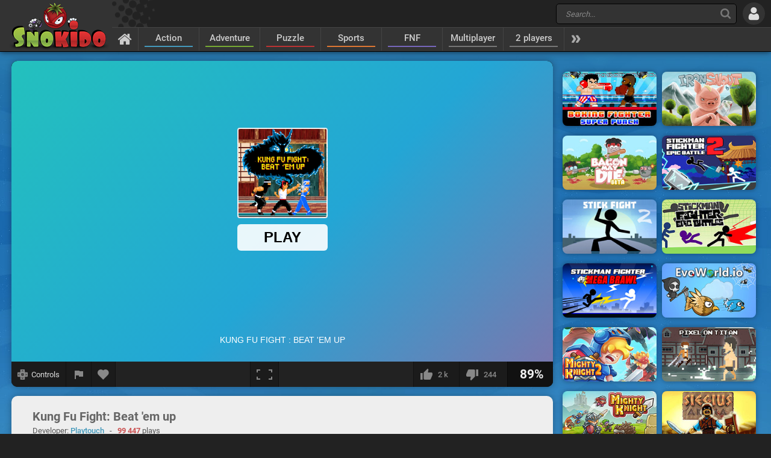

--- FILE ---
content_type: text/html; charset=UTF-8
request_url: https://www.snokido.com/game/kung-fu-fight-beat-em-up
body_size: 9950
content:
<!DOCTYPE html>
<html lang="en">
<head>
<meta charset="utf-8"/>
<meta name="viewport" content="user-scalable=yes, initial-scale=1, minimum-scale=1, maximum-scale=10, width=device-width" />
<title>Kung Fu Fight: Beat 'em up - Play Online on Snokido</title>
<meta name="description" content="Bruce Wing Chun Lee is a young fighter mastering the ancestral art of Kung Fu. During a romantic walk with his girlfriend Sylvia the couple was suddenly..." />
<meta property="og:url" content="https://www.snokido.com/game/kung-fu-fight-beat-em-up" />
<meta property="og:type" content="game" />
<meta property="og:title" content="Kung Fu Fight: Beat 'em up" />
<meta property="og:image" content="https://w8.snokido.com/img/kung-fu-beatem-up.jpg" />
<meta property="og:description" content="Bruce Wing Chun Lee is a young fighter mastering the ancestral art of Kung Fu. During a romantic walk with his girlfriend Sylvia the couple was suddenly attacked by a gang of thugs who striked out ninja and captured his beautiful! Travel through the country and destroy hordes of thugs, fight..." />
<link rel="canonical" href="https://www.snokido.com/game/kung-fu-fight-beat-em-up" />
<link rel="alternate" hreflang="fr" href="https://www.snokido.fr/jeu/kung-fu-fight-beat-em-up" />
<link rel="alternate" hreflang="en" href="https://www.snokido.com/game/kung-fu-fight-beat-em-up" />
<link rel="alternate" hreflang="x-default" href="https://www.snokido.com/game/kung-fu-fight-beat-em-up" />
<link rel="preconnect" href="https://w8.snokido.com"/>
<link rel="manifest" href="https://www.snokido.com/manifest.json"/>
<link rel="icon" type="image/png" sizes="192x192"  href="https://www.snokido.com/android-icon-192x192.png"/>
<link rel="apple-touch-icon" sizes="180x180" href="https://www.snokido.com/apple-touch-icon.png"/>
<link rel="shortcut icon" type="image/x-icon" href="https://www.snokido.com/favicon.ico"/>
<link rel="stylesheet" type="text/css" href="https://www.snokido.com/templates/snokiv32/style.css?150525"/>
<script>
NEW_PMS=0;NEW_FRS=0;AFG=0;const GAMEURL='';const ID='2356';const NETURL='https://www.snokido.com';const CDNURL='https://w8.snokido.com';const adcode='ca-games-pub-7474256871099866';const LANG='lang=en';gFull=1;gWidth=900;gHeight=500;LVL_UP = 'Congratulations you have gained a level and received a bonus of';LVL_END = 'Congratulations you have reached the <strong>maximum</strong> level!';LVL = 'Level';MINI_COMMENT = 'Your comment must contain at least 4 characters';SPAM_COMMENT = 'Please avoid emoticons spam';LAST_COMMENT = 'You have published the last comment on this game<br /><b>You can edit your previous comment</b>';ANTI_SPAM = 'Please wait a few seconds before adding a new comment';REQUEST_SENT = 'Request sent';GAME_FAVOURITE = 'Add to favorites';GAME_UNFAVOURITE = 'Remove from favorites';SHOW_CONTROL = 'Show controls';HIDE_CONTROL = 'Hide controls';FILL_IN_FORM = 'Make sure you have completed all required fields';N_NEW_PM = 'You have a new message';N_MULTI_NEW_PM1 = 'You have';N_MULTI_NEW_PM2 = 'new messages';N_NEW_FR = 'You have a new friend request';ACCEPTED_FRIEND = 'Accepted';N_MULTI_NEW_FR1 = 'You have';N_MULTI_NEW_FR2 = 'new friend requests';NEW_MSG = 'New message';N_FRS = 'Friend request waiting!';N_PMS = 'New message!';N_FR_VIEW = 'View the request';N_PM_VIEW = 'View message';QUIT = 'Close';SENDING = 'Sending...';CONTINUE = 'Continue playing';
</script>
<script src="https://w8.snokido.com/js/jquery.js"></script>
<script src="https://w8.snokido.com/js/skjs3.min.js?270325"></script>
<script>!function(){var e=window.location.hostname,t=document.createElement("script"),n=document.getElementsByTagName("script")[0],a="https://cmp.inmobi.com".concat("/choice/","ZquShpAgCgJe-","/",e,"/choice.js?tag_version=V3"),p=0;t.async=!0,t.src=a,n.parentNode.insertBefore(t,n),function(){for(var e,t="__tcfapiLocator",n=[],a=window;a;){try{if(a.frames[t]){e=a;break}}catch(e){}if(a===window.top)break;a=a.parent}e||(!function e(){var n=a.document,p=!!a.frames[t];if(!p)if(n.body){var s=n.createElement("iframe");s.style.cssText="display:none",s.name=t,n.body.appendChild(s)}else setTimeout(e,5);return!p}(),a.__tcfapi=function(){var e,t=arguments;if(!t.length)return n;if("setGdprApplies"===t[0])t.length>3&&2===t[2]&&"boolean"==typeof t[3]&&(e=t[3],"function"==typeof t[2]&&t[2]("set",!0));else if("ping"===t[0]){var a={gdprApplies:e,cmpLoaded:!1,cmpStatus:"stub"};"function"==typeof t[2]&&t[2](a)}else"init"===t[0]&&"object"==typeof t[3]&&(t[3]=Object.assign(t[3],{tag_version:"V3"})),n.push(t)},a.addEventListener("message",(function(e){var t="string"==typeof e.data,n={};try{n=t?JSON.parse(e.data):e.data}catch(e){}var a=n.__tcfapiCall;a&&window.__tcfapi(a.command,a.version,(function(n,p){var s={__tcfapiReturn:{returnValue:n,success:p,callId:a.callId}};t&&(s=JSON.stringify(s)),e&&e.source&&e.source.postMessage&&e.source.postMessage(s,"*")}),a.parameter)}),!1))}(),function(){const e=["2:tcfeuv2","6:uspv1","7:usnatv1","8:usca","9:usvav1","10:uscov1","11:usutv1","12:usctv1"];window.__gpp_addFrame=function(e){if(!window.frames[e])if(document.body){var t=document.createElement("iframe");t.style.cssText="display:none",t.name=e,document.body.appendChild(t)}else window.setTimeout(window.__gpp_addFrame,10,e)},window.__gpp_stub=function(){var t=arguments;if(__gpp.queue=__gpp.queue||[],__gpp.events=__gpp.events||[],!t.length||1==t.length&&"queue"==t[0])return __gpp.queue;if(1==t.length&&"events"==t[0])return __gpp.events;var n=t[0],a=t.length>1?t[1]:null,p=t.length>2?t[2]:null;if("ping"===n)a({gppVersion:"1.1",cmpStatus:"stub",cmpDisplayStatus:"hidden",signalStatus:"not ready",supportedAPIs:e,cmpId:10,sectionList:[],applicableSections:[-1],gppString:"",parsedSections:{}},!0);else if("addEventListener"===n){"lastId"in __gpp||(__gpp.lastId=0),__gpp.lastId++;var s=__gpp.lastId;__gpp.events.push({id:s,callback:a,parameter:p}),a({eventName:"listenerRegistered",listenerId:s,data:!0,pingData:{gppVersion:"1.1",cmpStatus:"stub",cmpDisplayStatus:"hidden",signalStatus:"not ready",supportedAPIs:e,cmpId:10,sectionList:[],applicableSections:[-1],gppString:"",parsedSections:{}}},!0)}else if("removeEventListener"===n){for(var i=!1,o=0;o<__gpp.events.length;o++)if(__gpp.events[o].id==p){__gpp.events.splice(o,1),i=!0;break}a({eventName:"listenerRemoved",listenerId:p,data:i,pingData:{gppVersion:"1.1",cmpStatus:"stub",cmpDisplayStatus:"hidden",signalStatus:"not ready",supportedAPIs:e,cmpId:10,sectionList:[],applicableSections:[-1],gppString:"",parsedSections:{}}},!0)}else"hasSection"===n?a(!1,!0):"getSection"===n||"getField"===n?a(null,!0):__gpp.queue.push([].slice.apply(t))},window.__gpp_msghandler=function(e){var t="string"==typeof e.data;try{var n=t?JSON.parse(e.data):e.data}catch(e){n=null}if("object"==typeof n&&null!==n&&"__gppCall"in n){var a=n.__gppCall;window.__gpp(a.command,(function(n,p){var s={__gppReturn:{returnValue:n,success:p,callId:a.callId}};e.source.postMessage(t?JSON.stringify(s):s,"*")}),"parameter"in a?a.parameter:null,"version"in a?a.version:"1.1")}},"__gpp"in window&&"function"==typeof window.__gpp||(window.__gpp=window.__gpp_stub,window.addEventListener("message",window.__gpp_msghandler,!1),window.__gpp_addFrame("__gppLocator"))}();var s=function(){var e=arguments;typeof window.__uspapi!==s&&setTimeout((function(){void 0!==window.__uspapi&&window.__uspapi.apply(window.__uspapi,e)}),500)};if(void 0===window.__uspapi){window.__uspapi=s;var i=setInterval((function(){p++,window.__uspapi===s&&p<3?console.warn("USP is not accessible"):clearInterval(i)}),6e3)}}();</script>
<script async src="https://pagead2.googlesyndication.com/pagead/js/adsbygoogle.js?client=ca-pub-7474256871099866" crossorigin="anonymous"></script>
<script async src="https://www.googletagmanager.com/gtag/js?id=G-DNQZW4GZPY"></script>
<script>window.dataLayer = window.dataLayer || [];function gtag(){dataLayer.push(arguments);}gtag('js', new Date());gtag('config', 'G-DNQZW4GZPY');</script>
</head>
<body>
<header id="header">
	<a href="https://www.snokido.com" class="logo">
		<img src="https://www.snokido.com/images/snokido.png?v3" width="166" height="78" alt="Snokido" />
	</a>
	<div class="headwrap">
		<div class="headtop">
				<div class="search">
					<button type="button" aria-label="Search" class="icon-search"></button>
					 <form action="/search/" method="get" id="formSearch">
					   <input id="search" name="Search" placeholder="Search..." autocomplete="off" type="search" maxlength="50" />
					 </form>
					<ul id="results"></ul>
				</div>
				  <button type="button" aria-label="Log in" class="icon-login"></button>
		</div>
		<nav>
			 <ul id="menu">
				<li class="navhome"><a href="https://www.snokido.com" aria-label="Home" class="icon-home"></a></li>
				<li class="navover"><a href="https://www.snokido.com/games/action" class="border1">Action</a>
<li class="navover"><a href="https://www.snokido.com/games/adventure" class="border2">Adventure</a>
<li class="navover"><a href="https://www.snokido.com/games/puzzle" class="border3">Puzzle</a>
<li class="navover"><a href="https://www.snokido.com/games/sports" class="border4">Sports</a>
<li class="navover"><a href="https://www.snokido.com/games/fnf" class="border5">FNF</a>
<li class="navover"><a href="https://www.snokido.com/games/multiplayer" class="border0">Multiplayer</a>
<li class="navover"><a href="https://www.snokido.com/games/2-players" class="border0">2 players</a>
<li id="plus" class="icon-more"></li>
			 </ul>
		</nav>
	</div>
</header>
<main id="main">
<script type="application/ld+json">{"@context":"https://schema.org","@type":"SoftwareApplication","name":"Kung Fu Fight: Beat 'em up","url":"https://www.snokido.com/game/kung-fu-fight-beat-em-up",
"image":"https://w8.snokido.com/img/kung-fu-beatem-up.jpg","description":"Bruce Wing Chun Lee is a young fighter mastering the ancestral art of Kung Fu. During a romantic walk with his girlfriend Sylvia the couple was suddenly attacked by a gang of thugs who striked out ninja and captured his...","applicationCategory":"GameApplication","operatingSystem":"Windows, Linux, MacOS, Android, iOS",
"aggregateRating":{"@type":"AggregateRating","ratingValue":89,"worstRating":1,"bestRating":100,"ratingCount":2259},
"offers":{"@type":"Offer","category":"free","availability": "http://schema.org/InStock","priceCurrency":"EUR","price":"0"}}</script><div class="main">
  <div class="Gside">
    <div id="bgame" class="border">
      <div id="game" style="width:900px; height:500px;"><iframe title="game" id="embed" src="https://html5.gamedistribution.com/35a95f3ca8bc4e70a58a61081f8cc27b/?gd_sdk_referrer_url=https://www.snokido.com/game/kung-fu-fight-beat-em-up" allow="autoplay" scrolling="no" allowfullscreen></iframe></div><script>setTimeout(function(){UserAddPlay()},130000);gameSize();</script>                  
      <div class="gamebar">
        <div class="gameopt">
          <button type="button" aria-label="Show controls" id="pad" tooltip="Show controls">
            <svg xmlns="http://www.w3.org/2000/svg" viewBox="0 0 29.78 30">
              <path d="M29.4 8.7c-.2-.2-4.6-.3-8-.3L21.1.3c-.4-.4-12-.4-12.5 0-.2.2-.3 4.6-.3 8.1-3.4 0-7.9.1-8 .3-.4.4-.4 12 0 12.6.2.2 4.6.3 8 .3 0 3.4.1 8 .3 8.1.4.4 12 .4 12.5 0 .2-.2.3-4.6.3-8.1 3.4 0 7.9-.1 8-.3.5-.5.5-12.2 0-12.6z" fill="#888"/><path d="M18.7 5.9a22.29 22.29 0 0 0-4-4.1 31.08 31.08 0 0 0-4 4.1h8m-8 18.1a22.29 22.29 0 0 0 4 4.1 31.08 31.08 0 0 0 4-4.1c-2.7-.1-5.2-.1-8 0m13-5.1a22.29 22.29 0 0 0 4.1-4 31.08 31.08 0 0 0-4.1-4v8M5.7 11a22.29 22.29 0 0 0-4.1 4 31.08 31.08 0 0 0 4.1 4v-8m13.4 3.9a4.4 4.4 0 0 0-8.8 0 4.44 4.44 0 0 0 4.4 4.4 4.25 4.25 0 0 0 4.4-4.4" fill="#444"/>
            </svg>
            <span>Controls</span>
          </button>
          <button type="button" aria-label="Report a bug" class="report" tooltip="Report a bug" onclick="ShowPopup('report', '2356', 1);">
            <svg xmlns="http://www.w3.org/2000/svg" viewBox="0 0 24 24" shape-rendering="crispEdges">
              <path d="M14.4 6L14 4H5v17h2v-7h5.6l.4 2h7V6z" />
            </svg>
          </button>
          <button type="button" aria-label="Add to favorites" id="logfav" tooltip="Add to favorites"><span class="icon-fav"></span></button>
        </div>
        <div class="gamesize">
        <button type="button" aria-label="Fullscreen" class="resizing" tooltip="Fullscreen" id="full" onClick="ResizeFlash(1)">
          <svg xmlns="http://www.w3.org/2000/svg" viewBox="0 0 815.88 559.88" shape-rendering="crispEdges">
            <path d="M49.98 399.92H0v159.96h179.96v-50H49.98V399.92zM0 159.96h49.98V49.98h129.98V0H0v159.96zM635.92 0v49.98H765.9v109.98h50V0H635.92zM765.9 509.9H635.92v50h179.96V399.92h-50V509.9z"/>
          </svg>
        </button>
        </div>
        <div class="gamerate">
          <button type="button" aria-label="I like this" tooltip="I like this" class="likes" id="like">
		<span class="thumb-up"></span><span id="rate_like">2 k</span>
	</button>
	<button type="button" aria-label="I dislike this" tooltip="I dislike this" class="likes" id="dislike">
		<span class="thumb-down"></span><span id="rate_dislike">244</span>
	</button>
	<div class="gamescore">89%</div>        </div>
      </div>
    </div>
    <div class="control border">
      <span class="key kleft"></span><span class="key kright"></span> &nbsp;Action    </div>
    <div class="gameinfos border">
      <div class="gameinfo">
        <h1>Kung Fu Fight: Beat 'em up</h1>
        <span class="gamemore">Developer: <span class="gameauth"><a href="https://www.snokido.com/author/playtouch">Playtouch</a> </span>&nbsp; - &nbsp; <span class="gamehit">99 447</span> plays</span>
        <p id="desc" class="gamedesc">Bruce Wing Chun Lee is a young fighter mastering the ancestral art of Kung Fu. During a romantic walk with his girlfriend Sylvia the couple was suddenly attacked by a gang of thugs who striked out ninja and captured his beautiful! Travel through the country and destroy hordes of thugs, fight their leaders and defeat the Big Boss to free Sylvia. Kung Fu Fight: Beat 'em up is a fighting game where reflexes and synchronization will be essential to eliminate your opponents. Use your fists and feet to hit but also weapons such as shurikens or sabers. You will also be able to deploy all your power with special moves and devastating combos.</p>        <div class="gametags">
          <a href="https://www.snokido.com/games/fighting">Fighting</a> <a href="https://www.snokido.com/games/beatem-up">Beatem up</a> <a href="https://www.snokido.com/games/upgrades">Upgrades</a> <a href="https://www.snokido.com/games/skill">Skill</a> <a href="https://www.snokido.com/games/survival">Survival</a>        </div>
      </div>
      <div id="comgame">
        <h2><span class="topcom">Comments</span></h2>
        <div class="comnew">
          <img src="/images/guest.jpg" width="60" height="60" class="comment_avatar" alt="snokies" />  <div class="comadd"><textarea name="comment" id="addcom" maxlength="800" placeholder="Post a comment about the game (English only)"></textarea></div>
<div id="comoptions">
<button type="button" id="login" class="darkBT login">Add a comment</button>
  <button type="button" id="cancel" class="greyBT">Cancel</button></div>        </div>
        <ul id="comment_list">
          
	  <li id="comment-1115997">
    <div class="comment_avatar"><img src="https://www.snokido.com/images/snoki/medium/162.jpg" data-url="justaflashplayer" class="proflink" width="60" height="60" alt="snoki" /></div>
    <div class="comment_content">
      <p class="comment_username"><span data-url="justaflashplayer" class="proflink">JustAFlashPlayer</span></p>
      <p class="comment_text">@xian18 of course it doesn't are you brainidead</p>
      <p class="comments_info">1 year ago - <span onclick="ShowPopup('report',1115997,2);" class="report_comment">
			<svg xmlns="http://www.w3.org/2000/svg" viewBox="0 0 24 24" shape-rendering="crispEdges">
				<path d="M14.4 6L14 4H5v17h2v-7h5.6l.4 2h7V6z" />
			</svg>
			</span></p>
    </div>
	  </li>
	  <li id="comment-999612">
    <div class="comment_avatar"><img src="https://www.snokido.com/images/snoki/medium/3.jpg" data-url="xian18" class="proflink" width="60" height="60" alt="snoki" /></div>
    <div class="comment_content">
      <p class="comment_username"><span data-url="xian18" class="proflink">xian18</span></p>
      <p class="comment_text">does this have sharingan</p>
      <p class="comments_info">3 years ago - <span onclick="ShowPopup('report',999612,2);" class="report_comment">
			<svg xmlns="http://www.w3.org/2000/svg" viewBox="0 0 24 24" shape-rendering="crispEdges">
				<path d="M14.4 6L14 4H5v17h2v-7h5.6l.4 2h7V6z" />
			</svg>
			</span></p>
    </div>
	  </li>
	  <li id="comment-944620">
    <div class="comment_avatar"><img src="https://www.snokido.com/images/snoki/medium/144.jpg" data-url="fnfkidggggg" class="proflink" width="60" height="60" alt="snoki" /></div>
    <div class="comment_content">
      <p class="comment_username"><span data-url="fnfkidggggg" class="proflink">FnFKidggggg</span></p>
      <p class="comment_text">7th</p>
      <p class="comments_info">4 years ago - <span onclick="ShowPopup('report',944620,2);" class="report_comment">
			<svg xmlns="http://www.w3.org/2000/svg" viewBox="0 0 24 24" shape-rendering="crispEdges">
				<path d="M14.4 6L14 4H5v17h2v-7h5.6l.4 2h7V6z" />
			</svg>
			</span></p>
    </div>
	  </li>
	  <li id="comment-943142">
    <div class="comment_avatar"><img src="https://www.snokido.com/images/snoki/medium/1.jpg" data-url="shartnugget" class="proflink" width="60" height="60" alt="snoki" /></div>
    <div class="comment_content">
      <p class="comment_username"><span data-url="shartnugget" class="proflink">shartnugget</span></p>
      <p class="comment_text">shartnugget approves</p>
      <p class="comments_info">4 years ago - <span onclick="ShowPopup('report',943142,2);" class="report_comment">
			<svg xmlns="http://www.w3.org/2000/svg" viewBox="0 0 24 24" shape-rendering="crispEdges">
				<path d="M14.4 6L14 4H5v17h2v-7h5.6l.4 2h7V6z" />
			</svg>
			</span></p>
    </div>
	  </li>
	  <li id="comment-900682">
    <div class="comment_avatar"><img src="https://www.snokido.com/images/snoki/medium/103.jpg" data-url="jthefnffan" class="proflink" width="60" height="60" alt="snoki" /></div>
    <div class="comment_content">
      <p class="comment_username"><span data-url="jthefnffan" class="proflink">JTheFnfFan</span></p>
      <p class="comment_text">5th</p>
      <p class="comments_info">4 years ago - <span onclick="ShowPopup('report',900682,2);" class="report_comment">
			<svg xmlns="http://www.w3.org/2000/svg" viewBox="0 0 24 24" shape-rendering="crispEdges">
				<path d="M14.4 6L14 4H5v17h2v-7h5.6l.4 2h7V6z" />
			</svg>
			</span></p>
    </div>
	  </li>
	  <li id="comment-822082">
    <div class="comment_avatar"><img src="https://www.snokido.com/images/snoki/medium/122.jpg" data-url="samuraininjayt" class="proflink" width="60" height="60" alt="snoki" /></div>
    <div class="comment_content">
      <p class="comment_username"><span data-url="samuraininjayt" class="proflink">SamuraiNinjaYT</span></p>
      <p class="comment_text">4th</p>
      <p class="comments_info">4 years ago - <span onclick="ShowPopup('report',822082,2);" class="report_comment">
			<svg xmlns="http://www.w3.org/2000/svg" viewBox="0 0 24 24" shape-rendering="crispEdges">
				<path d="M14.4 6L14 4H5v17h2v-7h5.6l.4 2h7V6z" />
			</svg>
			</span></p>
    </div>
	  </li>
	  <li id="comment-794590">
    <div class="comment_avatar"><img src="https://www.snokido.com/images/snoki/medium/101.jpg" data-url="marshmellohi911" class="proflink" width="60" height="60" alt="snoki" /></div>
    <div class="comment_content">
      <p class="comment_username"><span data-url="marshmellohi911" class="proflink">Marshmellohi911</span></p>
      <p class="comment_text">I like how the title says beat em up and third comment XD</p>
      <p class="comments_info">5 years ago - <span onclick="ShowPopup('report',794590,2);" class="report_comment">
			<svg xmlns="http://www.w3.org/2000/svg" viewBox="0 0 24 24" shape-rendering="crispEdges">
				<path d="M14.4 6L14 4H5v17h2v-7h5.6l.4 2h7V6z" />
			</svg>
			</span></p>
    </div>
	  </li>
	  <li id="comment-748358">
    <div class="comment_avatar"><img src="https://www.snokido.com/images/snoki/medium/7.jpg" data-url="naterotaku" class="proflink" width="60" height="60" alt="snoki" /></div>
    <div class="comment_content">
      <p class="comment_username"><span data-url="naterotaku" class="proflink">NaterOtaku</span></p>
      <p class="comment_text"><img src="https://www.snokido.com/images/emoticons/smile.png" width="17" height="17" alt="smile" />  <img src="https://www.snokido.com/images/emoticons/smile.png" width="17" height="17" alt="smile" />  <img src="https://www.snokido.com/images/emoticons/smile.png" width="17" height="17" alt="smile" />  lol</p>
      <p class="comments_info">5 years ago - <span onclick="ShowPopup('report',748358,2);" class="report_comment">
			<svg xmlns="http://www.w3.org/2000/svg" viewBox="0 0 24 24" shape-rendering="crispEdges">
				<path d="M14.4 6L14 4H5v17h2v-7h5.6l.4 2h7V6z" />
			</svg>
			</span></p>
    </div>
	  </li>
	  <li id="comment-620090">
    <div class="comment_avatar"><img src="https://www.snokido.com/images/snoki/medium/7.jpg" data-url="cristopher7256" class="proflink" width="60" height="60" alt="snoki" /></div>
    <div class="comment_content">
      <p class="comment_username"><span data-url="cristopher7256" class="proflink">cristopher7256</span></p>
      <p class="comment_text"><img src="https://www.snokido.com/images/emoticons/bloody.png" width="17" height="17" alt="bloody" />  <img src="https://www.snokido.com/images/emoticons/devil.png" width="17" height="17" alt="devil" />  <img src="https://www.snokido.com/images/emoticons/sure.png" width="17" height="17" alt="sure" /> mal juego bla</p>
      <p class="comments_info">7 years ago - <span onclick="ShowPopup('report',620090,2);" class="report_comment">
			<svg xmlns="http://www.w3.org/2000/svg" viewBox="0 0 24 24" shape-rendering="crispEdges">
				<path d="M14.4 6L14 4H5v17h2v-7h5.6l.4 2h7V6z" />
			</svg>
			</span></p>
    </div>
	  </li>        </ul>
      </div>
    </div>
  </div>
  <div class="Rside">
      <div class="bigsquare">
      <!-- Game Square 1 -->
<ins class="adsbygoogle"
     style="display:block"
     data-ad-client="ca-pub-7474256871099866"
     data-ad-slot="6619824237"
     data-ad-format="auto"
     data-full-width-responsive="true"></ins>
<script>
     (adsbygoogle = window.adsbygoogle || []).push({});
</script> 
    </div>
    <div class="gamesquare">
      <!-- Game Square 2 -->
<ins class="adsbygoogle"
     style="display:inline-block;width:300px;height:250px"
     data-ad-client="ca-pub-7474256871099866"
     data-ad-slot="2791521831"></ins>
<script>
     (adsbygoogle = window.adsbygoogle || []).push({});
</script>    </div>
      <ul>
      <li class="capsim"><a href="https://www.snokido.com/game/boxing-fighter-super-punch"><img src="https://w8.snokido.com/img/boxing-fighter-super-punch.jpg" width="156" height="90" alt="Boxing Fighter: Super Punch" /></a></li><li class="capsim"><a href="https://www.snokido.com/game/iron-snout"><img src="https://w8.snokido.com/img/iron-snout.jpg" width="156" height="90" alt="Iron Snout" /></a></li><li class="capsim"><a href="https://www.snokido.com/game/bacon-may-die"><img src="https://w8.snokido.com/img/bacon-may-die.jpg" width="156" height="90" alt="Bacon May Die" /></a></li><li class="capsim"><a href="https://www.snokido.com/game/stickman-fighter-epic-battles-2"><img src="https://w8.snokido.com/img/stickman-fighter-epic-battles-2.jpg" width="156" height="90" alt="Stickman Fighter: Epic Battles 2" /></a></li><li class="capsim"><a href="https://www.snokido.com/game/stick-fight-2"><img src="https://w8.snokido.com/img/stick-fight-2.jpg" width="156" height="90" alt="Stick Fight 2" /></a></li><li class="capsim"><a href="https://www.snokido.com/game/stickman-fighter-epic-battles"><img src="https://w8.snokido.com/img/stickman-fighter-epic-battles.jpg" width="156" height="90" alt="Stickman Fighter: Epic Battles" /></a></li>      <li class="capsim"><a href="https://www.snokido.com/game/stickman-fighter-mega-brawl"><img src="https://w8.snokido.com/img/stickman-fighter-mega-brawl.jpg?080221" width="156" height="90" alt="Stickman Fighter: Mega Brawl" /></a></li><li class="capsim"><a href="https://www.snokido.com/game/flyordieio"><img src="https://w8.snokido.com/img/evoworld-io.jpg" width="156" height="90" alt="Evoworld.io (FlyOrDie.io)" /></a></li><li class="capsim"><a href="https://www.snokido.com/game/mighty-knight-2"><img src="https://w8.snokido.com/img/mighty-knight-2.jpg" width="156" height="90" alt="Mighty Knight 2" /></a></li><li class="capsim"><a href="https://www.snokido.com/game/pixel-on-titan-aot"><img src="https://w8.snokido.com/img/pixel-on-titan-aot.jpg" width="156" height="90" alt="Pixel on Titan: AOT" /></a></li><li class="capsim"><a href="https://www.snokido.com/game/mighty-knight"><img src="https://w8.snokido.com/img/mighty-knight.jpg" width="156" height="90" alt="Mighty Knight" /></a></li><li class="capsim"><a href="https://www.snokido.com/game/siegius-arena"><img src="https://w8.snokido.com/img/siegius-arena.jpg" width="156" height="90" alt="Siegius Arena" /></a></li><li class="capsim"><a href="https://www.snokido.com/game/sakura-blade"><img src="https://w8.snokido.com/img/sakura-blade.jpg" width="156" height="90" alt="Sakura Blade" /></a></li><li class="capsim"><a href="https://www.snokido.com/game/deeeepio"><img src="https://w8.snokido.com/img/deeeep-io.jpg?311020" width="156" height="90" alt="Deeeep.io" /></a></li><li class="capsim"><a href="https://www.snokido.com/game/curve-fever-pro"><img src="https://w8.snokido.com/img/curve-fever.jpg" width="156" height="90" alt="Curve Fever Pro" /></a></li><li class="capsim"><a href="https://www.snokido.com/game/castle-crashing-the-beard"><img src="https://w8.snokido.com/img/castle-crashing-the-beard.jpg" width="156" height="90" alt="Castle Crashing The Beard HD" /></a></li><li class="capsim"><a href="https://www.snokido.com/game/polar-force"><img src="https://w8.snokido.com/img/polar-force.jpg" width="156" height="90" alt="Polar Force" /></a></li><li class="capsim"><a href="https://www.snokido.com/game/stickman-archero-fight"><img src="https://w8.snokido.com/img/stickman-archero-fight.jpg" width="156" height="90" alt="Stickman Archero Fight" /></a></li><li class="capsim"><a href="https://www.snokido.com/game/metal-guns-fury"><img src="https://w8.snokido.com/img/metal-guns-fury.jpg" width="156" height="90" alt="Metal Guns Fury" /></a></li><li class="capsim"><a href="https://www.snokido.com/game/sword"><img src="https://w8.snokido.com/img/sword.jpg" width="156" height="90" alt="Sword" /></a></li><li class="capsim"><a href="https://www.snokido.com/game/street-shadow-classic-fighter"><img src="https://w8.snokido.com/img/street-shadow-classic-fighter.jpg" width="156" height="90" alt="Street Shadow Classic Fighter" /></a></li><li class="capsim"><a href="https://www.snokido.com/game/stick-warrior-action-game"><img src="https://w8.snokido.com/img/stick-warrior-action-game.jpg" width="156" height="90" alt="Stick Warrior Action Game" /></a></li><li class="capsim"><a href="https://www.snokido.com/game/samurai-madness"><img src="https://w8.snokido.com/img/samurai-madness.jpg" width="156" height="90" alt="Samurai Madness" /></a></li><li class="capsim"><a href="https://www.snokido.com/game/rushdown-rivals"><img src="https://w8.snokido.com/img/rushdown-rivals-up.jpg" width="156" height="90" alt="Rushdown Rivals" /></a></li><li class="capsim"><a href="https://www.snokido.com/game/colossorama"><img src="https://w8.snokido.com/img/colossorama.jpg" width="156" height="90" alt="Colossorama" /></a></li><li class="capsim"><a href="https://www.snokido.com/game/rogan-the-swordmaster"><img src="https://w8.snokido.com/img/rogan-swordmaster.jpg" width="156" height="90" alt="Rogan The Swordmaster" /></a></li><li class="capsim"><a href="https://www.snokido.com/game/zombrawl"><img src="https://w8.snokido.com/img/zombrawl.jpg" width="156" height="90" alt="Zombrawl" /></a></li><li class="capsim"><a href="https://www.snokido.com/game/hollow-knight"><img src="https://w8.snokido.com/img/hollow-knight.jpg" width="156" height="90" alt="Hollow Knight Online" /></a></li><li class="capsim"><a href="https://www.snokido.com/game/city-brawl"><img src="https://w8.snokido.com/img/city-brawl.jpg" width="156" height="90" alt="City Brawl" /></a></li><li class="capsim"><a href="https://www.snokido.com/game/crazy-zombie"><img src="https://w8.snokido.com/img/crazy-zombie-9.jpg" width="156" height="90" alt="Crazy Zombie 9.0" /></a></li>    </ul>
  </div>
</div>
</main>
<footer id="footer">
  <div id="copyright">
    <svg xmlns="http://www.w3.org/2000/svg" viewBox="0 0 138.16 102.68"><path d="M129.2 26.52c-6.34-1.5-18.85-2.05-22.24-1.9-.56 0-.87.2-.94.58-1.65 5-11.6 28.4-11.6 28.4s6.2-17.56 6.24-21.77c0-.6-7.5-7.16-8.1-7.2-8.85-.8-25.26 0-26.64.73-.74.34-1.62.7-1.62 2.74-.15 1.2 2.44 60.05 4.57 62.88.3.42 7.38 7.38 7.94 7.44 5 .57 17.4-15.3 17.82-27.17a152.93 152.93 0 0 1 9 22.29c.13.33 7.58 7.48 8.06 7.5 8.65.25 8.73-31.15 2.2-42.78 9.2-13.85 24.25-21.7 24.25-23.94.02-.25-8-7.58-8.94-7.8z"/><path d="M136 97.62c0 .7-.93 1.23-2.74 1.75-2.53.7-12.45 2-21.1 1.74-.48 0-.8-.16-.93-.5-1.32-4.88-6.46-17.76-9-22.3a187.88 187.88 0 0 0 .21 18.91c0 .45-.32 1.08-1.6 1.18-7.08.6-18 .94-23.08.37a1.82 1.82 0 0 1-1.3-.72c-.94-1.26-2-14.17-2.85-27.52h50.7c5.58 11.02 11.4 24.8 11.7 27.08z" fill="#b22222"/><path d="M121.48 65.33l3.13 5.9h-51l-1.75-36c0-2.06.88-2.4 1.6-2.74 1.4-.74 17.8-1.53 26.65-.73.6.05.93.3.93.87a235.27 235.27 0 0 0 .93 28.1 275 275 0 0 0 11.61-28.39c.06-.4.38-.58.93-.58 3.4-.16 15.9.38 22.25 1.9.93.22 1.4.47 1.4.72 0 2.2-7.5 17.13-16.68 30.97z" fill="#d32d2d"/><path d="M49 .34c-1.9-.5-15.8-.9-25.42 2.1C0 9 0 27.05 0 31.44 0 54.72 24.75 66.58 24.75 74.2c0 5.93-13.46 6-14.6 6s-1.7.28-1.7 1A42.59 42.59 0 0 0 10 92.72c.27 1 8.44 9.7 10 9.7 7.5 0 21.68-8.5 28.85-21.8a23.4 23.4 0 0 0 2.77-11.71c.3-7.87-5.14-15.23-6.45-17.08-2.08-3.28-4.1-6.63-4.1-8.56a7.26 7.26 0 0 1 2.18-5.33c2.9-2.7 7.7-2.16 10.47-1.9 1.05 0 1.6-.35 1.6-1 0-1.84 7.1-16 4.16-25.66C59.33 8.63 51.46 0 49 .34z"/><path d="M60.2 76.9a23.3 23.3 0 0 1-2.77 11.71c-7.16 13.3-26.47 14.06-34 14.06a15.88 15.88 0 0 1-3.41-.26 2.15 2.15 0 0 1-1.47-1.7A43.4 43.4 0 0 1 17 89.14c0-.7.57-1 1.72-1s14.76.14 14.63-7.3c.2-3.78-3-7.14-6.17-9.78l-.88-.72h33l.2.72a19.51 19.51 0 0 1 .69 5.85z" fill="#7eb406"/><path d="M63.9 43c0 .7-.53 1-1.6 1-2.76-.25-7.57-.78-10.47 1.9a7.29 7.29 0 0 0-2.17 5.33c0 1.93 2 5.28 4.08 8.56a36.46 36.46 0 0 1 5.73 11.25h-32.3c-1.45-1.22-2.9-2.28-4-3.16h0a.69.69 0 0 1-.13-.11c-.35-.32-1.1-1-1.22-1.07l-.27-.24c-12.08-10.8-12.9-21-12.9-27 0-4.38 0-22.48 23.6-29 9.62-3 23.5-2.6 25.44-2.1 1.23.22 1.92.68 2.1 1.38 2.83 9.68 4.1 31.4 4.1 33.26z" fill="#97be2f"/>
    </svg>All Rights Reserved © 2013-2026 Snokido  </div>
	<a href="https://www.snokido.com/contact" class="contact">Contact</a>
  <a href="https://www.snokido.com/cgu" class="cgu">Terms of Use</a>
  <a href="https://www.snokido.com/privacy" class="privacy">Privacy Policy</a>
  <button type="button" aria-label="Language" class="flag">
		<svg xmlns="http://www.w3.org/2000/svg" viewBox="0 0 512 335.45">
			<path d="M473.65 0H38.36A38.35 38.35 0 0 0 0 38.35V297.1a38.35 38.35 0 0 0 38.35 38.34h435.3A38.35 38.35 0 0 0 512 297.11V38.35A38.35 38.35 0 0 0 473.64 0z" fill="#41479b"/><path d="M511.47 32a38.35 38.35 0 0 0-37.81-32h-10L300.14 107.15V0h-88.28v107.15L48.32 0h-10A38.35 38.35 0 0 0 .53 32l139.78 91.58H0v88.27h140.3L.53 303.44a38.35 38.35 0 0 0 37.81 32h10L211.86 228.3v107.15h88.28V228.3l163.54 107.15h10a38.35 38.35 0 0 0 37.82-32l-139.8-91.6H512V123.6H371.7L511.47 32z" fill="#f5f5f5"/><path d="M282.48 0h-53v141.24H0v53h229.52v141.2h53V194.2H512v-53H282.48zM24.78 333l186.6-121.14h-32.43L9.22 322a38.52 38.52 0 0 0 15.57 11zm321.6-121.12H314l180.68 117.3A38.55 38.55 0 0 0 507 316.09L346.4 211.86zM4.05 21.2l157.73 102.4h32.43L15.48 7.57A38.41 38.41 0 0 0 4.05 21.2zm328.52 102.4l170-110.38A38.49 38.49 0 0 0 486.9 2.35L300.14 123.6z" fill="#ff4b55"/>
		</svg>
	</button>
	<ul id="flag">
		<li>
			<a href="https://www.snokido.fr/jeu/kung-fu-fight-beat-em-up" aria-label="Français">
				<svg xmlns="http://www.w3.org/2000/svg" viewBox="0 0 472 309.25">
					<path d="M157.33 309.24H38.14C4 309.24 0 280.38 0 271.1v-233C0 30.58.8 0 38.14 0h119.2v309.24z" fill="#41479b"/><path d="M157.34,0H314.67V309.25H157.34Z" fill="#f5f5f5"/><path d="M314.67 309.24V0h119.2C470.1 0 472 30.7 472 38.14v233c0 8.18-1.1 38.14-38.14 38.14z" fill="#ff4b55"/>
				</svg>
				<span>Français</span>
			</a>
		</li>
		<li>
			<button type="button" aria-label="English">
				<svg xmlns="http://www.w3.org/2000/svg" viewBox="0 0 512 335.45">
					<path d="M473.65 0H38.36A38.35 38.35 0 0 0 0 38.35V297.1a38.35 38.35 0 0 0 38.35 38.34h435.3A38.35 38.35 0 0 0 512 297.11V38.35A38.35 38.35 0 0 0 473.64 0z" fill="#41479b"/><path d="M511.47 32a38.35 38.35 0 0 0-37.81-32h-10L300.14 107.15V0h-88.28v107.15L48.32 0h-10A38.35 38.35 0 0 0 .53 32l139.78 91.58H0v88.27h140.3L.53 303.44a38.35 38.35 0 0 0 37.81 32h10L211.86 228.3v107.15h88.28V228.3l163.54 107.15h10a38.35 38.35 0 0 0 37.82-32l-139.8-91.6H512V123.6H371.7L511.47 32z" fill="#f5f5f5"/><path d="M282.48 0h-53v141.24H0v53h229.52v141.2h53V194.2H512v-53H282.48zM24.78 333l186.6-121.14h-32.43L9.22 322a38.52 38.52 0 0 0 15.57 11zm321.6-121.12H314l180.68 117.3A38.55 38.55 0 0 0 507 316.09L346.4 211.86zM4.05 21.2l157.73 102.4h32.43L15.48 7.57A38.41 38.41 0 0 0 4.05 21.2zm328.52 102.4l170-110.38A38.49 38.49 0 0 0 486.9 2.35L300.14 123.6z" fill="#ff4b55"/>
				</svg>
				<span>English</span>
			</button>
		</li>
	</ul></footer>
</body>
</html>


--- FILE ---
content_type: text/html; charset=utf-8
request_url: https://html5.gamedistribution.com/35a95f3ca8bc4e70a58a61081f8cc27b/?gd_sdk_referrer_url=https://www.snokido.com/game/kung-fu-fight-beat-em-up
body_size: 2118
content:
<!DOCTYPE html><html lang=en><head><title>Kung Fu Fight : Beat &#39;em up</title><meta name=viewport content="width=device-width,initial-scale=1,maximum-scale=1,user-scalable=no"><meta name=description content="KUNG FU FIGHT : BEAT EM UP is the best Kung Fu action game. You’ll be fighting against tons of enemies and the Big BOSS. You will need to be very fast and a real Kung Fu Master to kill all ennemies coming from both side of the screen.

You can use punches, kicks and even weapons (shuriken, knifes, axe, kunai, nunchaku,...), special moves (katas, fast kicks, stealth moves...) and the really special combo : the dragon&#39; attack !"><meta name=keywords content=dragon,fighting,wings,kick><meta property=og:type content=website><meta property=og:title content="Kung Fu Fight : Beat &#39;em up"><meta property=og:description content="KUNG FU FIGHT : BEAT EM UP is the best Kung Fu action game. You’ll be fighting against tons of enemies and the Big BOSS. You will need to be very fast and a real Kung Fu Master to kill all ennemies coming from both side of the screen.

You can use punches, kicks and even weapons (shuriken, knifes, axe, kunai, nunchaku,...), special moves (katas, fast kicks, stealth moves...) and the really special combo : the dragon&#39; attack !"><meta property=og:image content=https://img.gamedistribution.com/35a95f3ca8bc4e70a58a61081f8cc27b-512x512.jpeg><meta property=og:url content=https://html5.gamedistribution.com/35a95f3ca8bc4e70a58a61081f8cc27b/ ><link rel=canonical href=https://html5.gamedistribution.com/35a95f3ca8bc4e70a58a61081f8cc27b/ ><link rel=manifest href=manifest_1.5.18.json><link rel=preconnect href=https://html5.api.gamedistribution.com><link rel=preconnect href=https://game.api.gamedistribution.com><link rel=preconnect href=https://pm.gamedistribution.com><script type=text/javascript>if ('serviceWorker' in navigator) {
    navigator
      .serviceWorker
      .register(`/sw_1.5.18.js`)
      .then(function () {
        console.log('SW registered...');
      })
      .catch(err => {
        console.log('SW not registered...', err.message);
      });
  }</script><script type=application/ld+json>{
  "@context": "http://schema.org",
  "@type": "Game",
  "name": "Kung Fu Fight : Beat &#39;em up",
  "url": "https://html5.gamedistribution.com/35a95f3ca8bc4e70a58a61081f8cc27b/",
  "image": "https://img.gamedistribution.com/35a95f3ca8bc4e70a58a61081f8cc27b-512x512.jpeg",    
  "description": "KUNG FU FIGHT : BEAT EM UP is the best Kung Fu action game. You’ll be fighting against tons of enemies and the Big BOSS. You will need to be very fast and a real Kung Fu Master to kill all ennemies coming from both side of the screen.

You can use punches, kicks and even weapons (shuriken, knifes, axe, kunai, nunchaku,...), special moves (katas, fast kicks, stealth moves...) and the really special combo : the dragon&#39; attack !",
  "creator":{
    "name":"Playtouch"
    
    },
  "publisher":{
    "name":"GameDistribution",
    "url":"https://gamedistribution.com/games/kung-fu-fight-:-beat-&#39;em-up"
    },
  "genre":[
      "dragon",
      "fighting",
      "wings",
      "kick"
  ]
}</script><style>html{height:100%}body{margin:0;padding:0;background-color:#000;overflow:hidden;height:100%}#game{position:absolute;top:0;left:0;width:0;height:0;overflow:hidden;max-width:100%;max-height:100%;min-width:100%;min-height:100%;box-sizing:border-box}</style></head><body><iframe id=game frameborder=0 allow=autoplay allowfullscreen seamless scrolling=no></iframe><script type=text/javascript>(function () {
    function GameLoader() {
      this.init = function () {
        this._gameId = "35a95f3ca8bc4e70a58a61081f8cc27b";
        this._container = document.getElementById("game");
        this._loader = this._getLoaderData();
        this._hasImpression = false;
        this._hasSuccess = false;
        this._insertGameSDK();
        this._softgamesDomains = this._getDomainData();
      };

      this._getLoaderData = function () {
        return {"enabled":true,"sdk_version":"1.15.2","_":55};
      }

      this._getDomainData = function(){
        return [{"name":"minigame.aeriagames.jp","id":4217},{"name":"localhost:8080","id":4217},{"name":"minigame-stg.aeriagames.jp","id":4217}];
      }

      this._insertGameSDK = function () {
        if (!this._gameId) return;

        window["GD_OPTIONS"] = {
          gameId: this._gameId,
          loader: this._loader,
          onLoaderEvent: this._onLoaderEvent.bind(this),
          onEvent: this._onEvent.bind(this)
        };

        (function (d, s, id) {
          var js,fjs = d.getElementsByTagName(s)[0];
          if (d.getElementById(id)) return;
          js = d.createElement(s);
          js.id = id;
          js.src = "https://html5.api.gamedistribution.com/main.min.js";
          fjs.parentNode.insertBefore(js, fjs);
        })(document, "script", "gamedistribution-jssdk");
      };

      this._loadGame = function (options) {

        if (this._container_initialized) {
          return;
        }

        var formatTokenURLSearch = this._bridge.exports.formatTokenURLSearch;
        var extendUrlQuery = this._bridge.exports.extendUrlQuery;
        var base64Encode = this._bridge.exports.base64Encode;
        const ln_param = new URLSearchParams(window.location.search).get('lang');

        var data = {
          parentURL: this._bridge.parentURL,
          parentDomain: this._bridge.parentDomain,
          topDomain: this._bridge.topDomain,
          hasImpression: options.hasImpression,
          loaderEnabled: true,
          host: window.location.hostname,
          version: "1.5.18"
        };

        var searchPart = formatTokenURLSearch(data);
        var gameSrc = "//html5.gamedistribution.com/rvvASMiM/35a95f3ca8bc4e70a58a61081f8cc27b/index.html" + searchPart;
        this._container.src = gameSrc;

        this._container.onload = this._onFrameLoaded.bind(this);

        this._container_initialized = true;
      };

      this._onLoaderEvent = function (event) {
        switch (event.name) {
          case "LOADER_DATA":
            this._bridge = event.message.bridge;
            this._game = event.message.game;
            break;
        }
      };

      this._onEvent = function (event) {
        switch (event.name) {
          case "SDK_GAME_START":
            this._bridge && this._loadGame({hasImpression: this._hasImpression});
            break;
          case "AD_ERROR":
          case "AD_SDK_CANCELED":
            this._hasImpression = false || this._hasSuccess;
            break;
          case "ALL_ADS_COMPLETED":
          case "COMPLETE":
          case "USER_CLOSE":
          case "SKIPPED":
            this._hasImpression = true;
            this._hasSuccess = true;
            break;
        }
      };

      this._onFrameLoaded=function(event){
        var container=this._container;
        setTimeout(function(){
          try{
            container.contentWindow.focus();
          }catch(err){
          }
        },100);
      }
    }
    new GameLoader().init();
  })();</script></body></html>

--- FILE ---
content_type: text/html; charset=utf-8
request_url: https://www.google.com/recaptcha/api2/aframe
body_size: 246
content:
<!DOCTYPE HTML><html><head><meta http-equiv="content-type" content="text/html; charset=UTF-8"></head><body><script nonce="89E8M3uj0qu8Hn96fnCm4g">/** Anti-fraud and anti-abuse applications only. See google.com/recaptcha */ try{var clients={'sodar':'https://pagead2.googlesyndication.com/pagead/sodar?'};window.addEventListener("message",function(a){try{if(a.source===window.parent){var b=JSON.parse(a.data);var c=clients[b['id']];if(c){var d=document.createElement('img');d.src=c+b['params']+'&rc='+(localStorage.getItem("rc::a")?sessionStorage.getItem("rc::b"):"");window.document.body.appendChild(d);sessionStorage.setItem("rc::e",parseInt(sessionStorage.getItem("rc::e")||0)+1);localStorage.setItem("rc::h",'1769398606693');}}}catch(b){}});window.parent.postMessage("_grecaptcha_ready", "*");}catch(b){}</script></body></html>

--- FILE ---
content_type: text/html; charset=utf-8
request_url: https://www.google.com/recaptcha/api2/aframe
body_size: -267
content:
<!DOCTYPE HTML><html><head><meta http-equiv="content-type" content="text/html; charset=UTF-8"></head><body><script nonce="WphHb58tw6oig3CUyQA1tA">/** Anti-fraud and anti-abuse applications only. See google.com/recaptcha */ try{var clients={'sodar':'https://pagead2.googlesyndication.com/pagead/sodar?'};window.addEventListener("message",function(a){try{if(a.source===window.parent){var b=JSON.parse(a.data);var c=clients[b['id']];if(c){var d=document.createElement('img');d.src=c+b['params']+'&rc='+(localStorage.getItem("rc::a")?sessionStorage.getItem("rc::b"):"");window.document.body.appendChild(d);sessionStorage.setItem("rc::e",parseInt(sessionStorage.getItem("rc::e")||0)+1);localStorage.setItem("rc::h",'1769398609348');}}}catch(b){}});window.parent.postMessage("_grecaptcha_ready", "*");}catch(b){}</script></body></html>